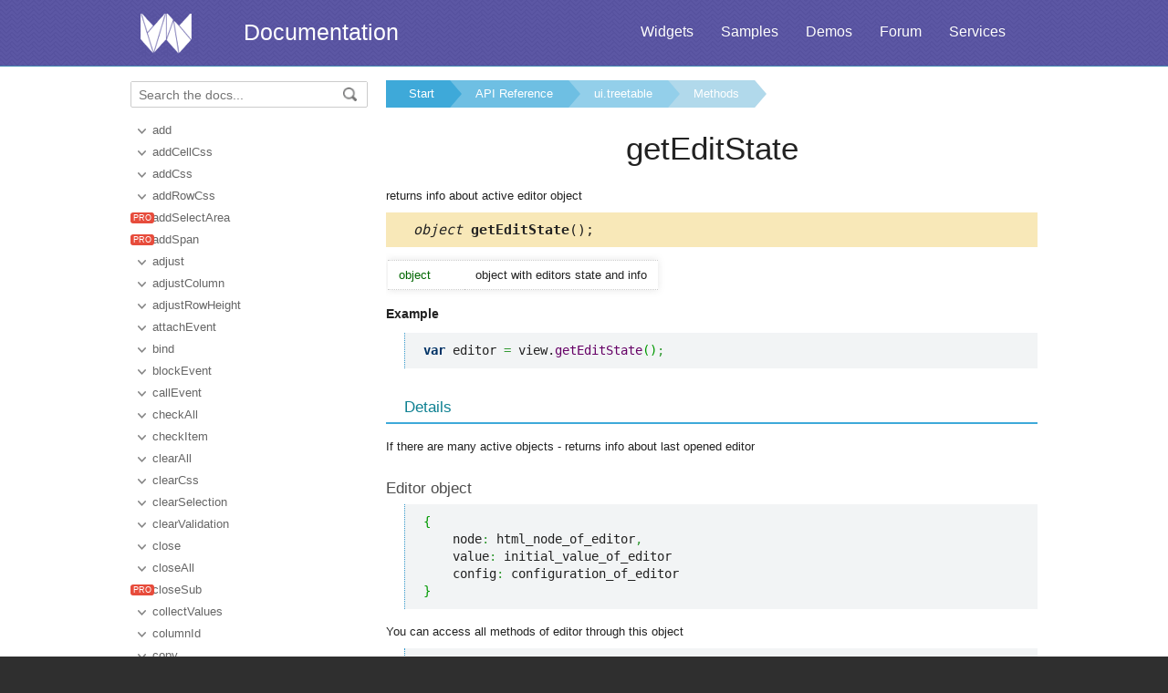

--- FILE ---
content_type: text/html
request_url: https://docs.webix.com/api__link__ui.treetable_geteditstate.html
body_size: 4383
content:
<!doctype html>
<html>
	<head>
		<link rel="stylesheet" type="text/css" href="assets/docs.css?v=1768552537">
		<link rel="stylesheet" type="text/css" href="assets/theme.css?v=1768552537">
		<link rel="search" type="application/opensearchdescription+xml" title="Webix Docs" href="assets/opensearch.xml">
		<meta http-equiv="Content-Type" content="text/html; charset=utf-8">
		<meta name="viewport" content="initial-scale = 1.0" />
		<meta name="description" content="Webix Documentation: Methods of ui.treetable. This page contains getEditState documentation to help in learning the library." />
		<link href="./assets/favicon.ico" rel="shortcut icon" />
		<link rel="canonical" href="https://docs.webix.com/api__link__ui.treetable_geteditstate.html" />
		<link rel="alternate" hreflang="en" href="https://docs.webix.com/api__link__ui.treetable_geteditstate.html" />
		<link rel="alternate" hreflang="ru" href="https://ru.docs.webix.com/api__link__ui.treetable_geteditstate.html" />
		<link rel="alternate" hreflang="x-default" href="https://docs.webix.com/api__link__ui.treetable_geteditstate.html"  />
		<!--[if lte IE 9]>
			<link rel="stylesheet" type="text/css" href="assets/ie.css" />
		<![endif]-->
		<!-- stub -->
		<title>getEditState of ui.treetable, Methods Webix Docs</title>
	</head>
<body class="page_">
	<!-- Google Tag Manager --><script>(function(w,d,s,l,i){w[l]=w[l]||[];w[l].push({'gtm.start':new Date().getTime(),event:'gtm.js'});var f=d.getElementsByTagName(s)[0],j=d.createElement(s),dl=l!='dataLayer'?'&l='+l:'';j.async=true;j.src='https://www.googletagmanager.com/gtm.js?id='+i+dl;f.parentNode.insertBefore(j,f);})(window,document,'script','dataLayer','GTM-NWFJLQ7');</script><!-- End Google Tag Manager -->
	<a name="top"></a>

	<div class='headerBox'>
	<div class="header">
		<div class='content'>
			<a href='https://webix.com' class='top_logo'></a>
			<div class='top_menu'>
				<a href="https://webix.com/widgets/?utm_source=docs.webix.com">Widgets</a>
				<a href="https://snippet.webix.com/gallery/core">Samples</a>
				<a href="https://webix.com/demos/?utm_source=docs.webix.com">Demos</a>
				<a href="https://forum.webix.com">Forum</a>
				<a href="https://webix.com/services/">Services</a>
			</div>
			<span><a href='https://docs.webix.com' style="color:white">Documentation</a></span>
		</div>
	</div>
	</div>

	<div class="body">
		<div class="content">
		<div class="navigation">
			<div id="doc_navigation">
			<div class="search">
				<form method="get" action="search.php">
					<input type="text" accesskey="f" name="query" placeholder="Search the docs..." value="" autocomplete="off">
						<button type="submit"><img src="assets/common/search_icon.png"/></button>
				</form>
			</div>
			<ul><li class=""><a href="api__link__ui.treetable_add.html">add</a></li><li class=""><a href="api__link__ui.treetable_addcellcss.html">addCellCss</a></li><li class=""><a href="api__link__ui.treetable_addcss.html">addCss</a></li><li class=""><a href="api__link__ui.treetable_addrowcss.html">addRowCss</a></li><li class="toc-pro"><a href="api__link__ui.treetable_addselectarea.html">addSelectArea</a></li><li class="toc-pro"><a href="api__link__ui.treetable_addspan.html">addSpan</a></li><li class=""><a href="api__link__ui.treetable_adjust.html">adjust</a></li><li class=""><a href="api__link__ui.treetable_adjustcolumn.html">adjustColumn</a></li><li class=""><a href="api__link__ui.treetable_adjustrowheight.html">adjustRowHeight</a></li><li class=""><a href="api__link__ui.treetable_attachevent.html">attachEvent</a></li><li class=""><a href="api__link__ui.treetable_bind.html">bind</a></li><li class=""><a href="api__link__ui.treetable_blockevent.html">blockEvent</a></li><li class=""><a href="api__link__ui.treetable_callevent.html">callEvent</a></li><li class=""><a href="api__link__ui.treetable_checkall.html">checkAll</a></li><li class=""><a href="api__link__ui.treetable_checkitem.html">checkItem</a></li><li class=""><a href="api__link__ui.treetable_clearall.html">clearAll</a></li><li class=""><a href="api__link__ui.treetable_clearcss.html">clearCss</a></li><li class=""><a href="api__link__ui.treetable_clearselection.html">clearSelection</a></li><li class=""><a href="api__link__ui.treetable_clearvalidation.html">clearValidation</a></li><li class=""><a href="api__link__ui.treetable_close.html">close</a></li><li class=""><a href="api__link__ui.treetable_closeall.html">closeAll</a></li><li class="toc-pro"><a href="api__link__ui.treetable_closesub.html">closeSub</a></li><li class=""><a href="api__link__ui.treetable_collectvalues.html">collectValues</a></li><li class=""><a href="api__link__ui.treetable_columnid.html">columnId</a></li><li class=""><a href="api__link__ui.treetable_copy.html">copy</a></li><li class=""><a href="api__link__ui.treetable_count.html">count</a></li><li class=""><a href="api__link__ui.treetable_define.html">define</a></li><li class=""><a href="api__link__ui.treetable_destructor.html">destructor</a></li><li class=""><a href="api__link__ui.treetable_detachevent.html">detachEvent</a></li><li class=""><a href="api__link__ui.treetable_disable.html">disable</a></li><li class=""><a href="api__link__ui.treetable_eachcolumn.html">eachColumn</a></li><li class=""><a href="api__link__ui.treetable_eachrow.html">eachRow</a></li><li class=""><a href="api__link__ui.treetable_edit.html">edit</a></li><li class=""><a href="api__link__ui.treetable_editcancel.html">editCancel</a></li><li class=""><a href="api__link__ui.treetable_editcell.html">editCell</a></li><li class=""><a href="api__link__ui.treetable_editcolumn.html">editColumn</a></li><li class=""><a href="api__link__ui.treetable_editnext.html">editNext</a></li><li class=""><a href="api__link__ui.treetable_editrow.html">editRow</a></li><li class=""><a href="api__link__ui.treetable_editstop.html">editStop</a></li><li class=""><a href="api__link__ui.treetable_enable.html">enable</a></li><li class=""><a href="api__link__ui.treetable_exists.html">exists</a></li><li class=""><a href="api__link__ui.treetable_filter.html">filter</a></li><li class=""><a href="api__link__ui.treetable_filterbyall.html">filterByAll</a></li><li class=""><a href="api__link__ui.treetable_find.html">find</a></li><li class=""><a href="api__link__ui.treetable_focuseditor.html">focusEditor</a></li><li class="toc-pro"><a href="api__link__ui.treetable_getallselectareas.html">getAllSelectAreas</a></li><li class=""><a href="api__link__ui.treetable_getbranchindex.html">getBranchIndex</a></li><li class=""><a href="api__link__ui.treetable_getchecked.html">getChecked</a></li><li class=""><a href="api__link__ui.treetable_getchildviews.html">getChildViews</a></li><li class=""><a href="api__link__ui.treetable_getcolumnconfig.html">getColumnConfig</a></li><li class=""><a href="api__link__ui.treetable_getcolumnindex.html">getColumnIndex</a></li><li class=""><a href="api__link__ui.treetable_getcolumns.html">getColumns</a></li><li class=""><a href="api__link__ui.treetable_getcss.html">getCss</a></li><li class=" current"><a href="api__link__ui.treetable_geteditstate.html">getEditState</a></li><li class=""><a href="api__link__ui.treetable_geteditor.html">getEditor</a></li><li class=""><a href="api__link__ui.treetable_geteditorvalue.html">getEditorValue</a></li><li class=""><a href="api__link__ui.treetable_getfilter.html">getFilter</a></li><li class=""><a href="api__link__ui.treetable_getfirstchildid.html">getFirstChildId</a></li><li class=""><a href="api__link__ui.treetable_getfirstid.html">getFirstId</a></li><li class=""><a href="api__link__ui.treetable_getfooternode.html">getFooterNode</a></li><li class=""><a href="api__link__ui.treetable_getformview.html">getFormView</a></li><li class=""><a href="api__link__ui.treetable_getheadercontent.html">getHeaderContent</a></li><li class=""><a href="api__link__ui.treetable_getheadernode.html">getHeaderNode</a></li><li class=""><a href="api__link__ui.treetable_getidbyindex.html">getIdByIndex</a></li><li class=""><a href="api__link__ui.treetable_getindexbyid.html">getIndexById</a></li><li class=""><a href="api__link__ui.treetable_getitem.html">getItem</a></li><li class=""><a href="api__link__ui.treetable_getitemnode.html">getItemNode</a></li><li class=""><a href="api__link__ui.treetable_getlastid.html">getLastId</a></li><li class=""><a href="api__link__ui.treetable_getnextid.html">getNextId</a></li><li class=""><a href="api__link__ui.treetable_getnextsiblingid.html">getNextSiblingId</a></li><li class=""><a href="api__link__ui.treetable_getnode.html">getNode</a></li><li class=""><a href="api__link__ui.treetable_getopenitems.html">getOpenItems</a></li><li class=""><a href="api__link__ui.treetable_getpage.html">getPage</a></li><li class=""><a href="api__link__ui.treetable_getpager.html">getPager</a></li><li class=""><a href="api__link__ui.treetable_getparentid.html">getParentId</a></li><li class=""><a href="api__link__ui.treetable_getparentview.html">getParentView</a></li><li class=""><a href="api__link__ui.treetable_getprevid.html">getPrevId</a></li><li class=""><a href="api__link__ui.treetable_getprevsiblingid.html">getPrevSiblingId</a></li><li class=""><a href="api__link__ui.treetable_getscrollstate.html">getScrollState</a></li><li class="toc-pro"><a href="api__link__ui.treetable_getselectarea.html">getSelectArea</a></li><li class=""><a href="api__link__ui.treetable_getselectedid.html">getSelectedId</a></li><li class=""><a href="api__link__ui.treetable_getselecteditem.html">getSelectedItem</a></li><li class=""><a href="api__link__ui.treetable_getspan.html">getSpan</a></li><li class=""><a href="api__link__ui.treetable_getspannode.html">getSpanNode</a></li><li class=""><a href="api__link__ui.treetable_getstate.html">getState</a></li><li class=""><a href="api__link__ui.treetable_getsubview.html">getSubView</a></li><li class=""><a href="api__link__ui.treetable_gettext.html">getText</a></li><li class=""><a href="api__link__ui.treetable_gettopparentview.html">getTopParentView</a></li><li class=""><a href="api__link__ui.treetable_getvisiblecount.html">getVisibleCount</a></li><li class=""><a href="api__link__ui.treetable_group.html">group</a></li><li class=""><a href="api__link__ui.treetable_hascss.html">hasCss</a></li><li class=""><a href="api__link__ui.treetable_hasevent.html">hasEvent</a></li><li class=""><a href="api__link__ui.treetable_hide.html">hide</a></li><li class=""><a href="api__link__ui.treetable_hidecolumn.html">hideColumn</a></li><li class=""><a href="api__link__ui.treetable_hideoverlay.html">hideOverlay</a></li><li class=""><a href="api__link__ui.treetable_ignoreundo.html">ignoreUndo</a></li><li class=""><a href="api__link__ui.treetable_isbranch.html">isBranch</a></li><li class=""><a href="api__link__ui.treetable_isbranchopen.html">isBranchOpen</a></li><li class=""><a href="api__link__ui.treetable_ischecked.html">isChecked</a></li><li class=""><a href="api__link__ui.treetable_iscolumnvisible.html">isColumnVisible</a></li><li class=""><a href="api__link__ui.treetable_isenabled.html">isEnabled</a></li><li class=""><a href="api__link__ui.treetable_isselected.html">isSelected</a></li><li class=""><a href="api__link__ui.treetable_isvisible.html">isVisible</a></li><li class=""><a href="api__link__ui.treetable_load.html">load</a></li><li class=""><a href="api__link__ui.treetable_loadbranch.html">loadBranch</a></li><li class=""><a href="api__link__ui.treetable_loadnext.html">loadNext</a></li><li class=""><a href="api__link__ui.treetable_locate.html">locate</a></li><li class=""><a href="api__link__ui.treetable_mapcells.html">mapCells</a></li><li class=""><a href="api__link__ui.treetable_mapevent.html">mapEvent</a></li><li class=""><a href="api__link__ui.treetable_mapselection.html">mapSelection</a></li><li class=""><a href="api__link__ui.treetable_marksorting.html">markSorting</a></li><li class=""><a href="api__link__ui.treetable_move.html">move</a></li><li class=""><a href="api__link__ui.treetable_movebottom.html">moveBottom</a></li><li class=""><a href="api__link__ui.treetable_movecolumn.html">moveColumn</a></li><li class=""><a href="api__link__ui.treetable_movedown.html">moveDown</a></li><li class=""><a href="api__link__ui.treetable_moveselection.html">moveSelection</a></li><li class=""><a href="api__link__ui.treetable_movetop.html">moveTop</a></li><li class=""><a href="api__link__ui.treetable_moveup.html">moveUp</a></li><li class=""><a href="api__link__ui.treetable_open.html">open</a></li><li class=""><a href="api__link__ui.treetable_openall.html">openAll</a></li><li class="toc-pro"><a href="api__link__ui.treetable_opensub.html">openSub</a></li><li class=""><a href="api__link__ui.treetable_parse.html">parse</a></li><li class=""><a href="api__link__ui.treetable_queryview.html">queryView</a></li><li class=""><a href="api__link__ui.treetable_refresh.html">refresh</a></li><li class=""><a href="api__link__ui.treetable_refreshcolumns.html">refreshColumns</a></li><li class=""><a href="api__link__ui.treetable_refreshfilter.html">refreshFilter</a></li><li class="toc-pro"><a href="api__link__ui.treetable_refreshselectarea.html">refreshSelectArea</a></li><li class=""><a href="api__link__ui.treetable_registerfilter.html">registerFilter</a></li><li class=""><a href="api__link__ui.treetable_remove.html">remove</a></li><li class=""><a href="api__link__ui.treetable_removecellcss.html">removeCellCss</a></li><li class=""><a href="api__link__ui.treetable_removecss.html">removeCss</a></li><li class=""><a href="api__link__ui.treetable_removerowcss.html">removeRowCss</a></li><li class="toc-pro"><a href="api__link__ui.treetable_removeselectarea.html">removeSelectArea</a></li><li class="toc-pro"><a href="api__link__ui.treetable_removespan.html">removeSpan</a></li><li class=""><a href="api__link__ui.treetable_removeundo.html">removeUndo</a></li><li class=""><a href="api__link__ui.treetable_render.html">render</a></li><li class=""><a href="api__link__ui.treetable_resize.html">resize</a></li><li class=""><a href="api__link__ui.treetable_resizesubview.html">resizeSubView</a></li><li class=""><a href="api__link__ui.treetable_scrollto.html">scrollTo</a></li><li class=""><a href="api__link__ui.treetable_select.html">select</a></li><li class=""><a href="api__link__ui.treetable_selectall.html">selectAll</a></li><li class=""><a href="api__link__ui.treetable_selectrange.html">selectRange</a></li><li class=""><a href="api__link__ui.treetable_serialize.html">serialize</a></li><li class=""><a href="api__link__ui.treetable_setcolumnwidth.html">setColumnWidth</a></li><li class=""><a href="api__link__ui.treetable_setpage.html">setPage</a></li><li class=""><a href="api__link__ui.treetable_setrowheight.html">setRowHeight</a></li><li class=""><a href="api__link__ui.treetable_setstate.html">setState</a></li><li class=""><a href="api__link__ui.treetable_show.html">show</a></li><li class=""><a href="api__link__ui.treetable_showcell.html">showCell</a></li><li class=""><a href="api__link__ui.treetable_showcolumn.html">showColumn</a></li><li class=""><a href="api__link__ui.treetable_showcolumnbatch.html">showColumnBatch</a></li><li class=""><a href="api__link__ui.treetable_showitem.html">showItem</a></li><li class=""><a href="api__link__ui.treetable_showitembyindex.html">showItemByIndex</a></li><li class=""><a href="api__link__ui.treetable_showoverlay.html">showOverlay</a></li><li class=""><a href="api__link__ui.treetable_sort.html">sort</a></li><li class=""><a href="api__link__ui.treetable_sync.html">sync</a></li><li class=""><a href="api__link__ui.treetable_unbind.html">unbind</a></li><li class=""><a href="api__link__ui.treetable_unblockevent.html">unblockEvent</a></li><li class=""><a href="api__link__ui.treetable_uncheckall.html">uncheckAll</a></li><li class=""><a href="api__link__ui.treetable_uncheckitem.html">uncheckItem</a></li><li class=""><a href="api__link__ui.treetable_undo.html">undo</a></li><li class=""><a href="api__link__ui.treetable_ungroup.html">ungroup</a></li><li class=""><a href="api__link__ui.treetable_unselect.html">unselect</a></li><li class=""><a href="api__link__ui.treetable_unselectall.html">unselectAll</a></li><li class=""><a href="api__link__ui.treetable_updateitem.html">updateItem</a></li><li class=""><a href="api__link__ui.treetable_validate.html">validate</a></li><li class=""><a href="api__link__ui.treetable_validateeditor.html">validateEditor</a></li><li class=""><a href="api__link__ui.treetable_waitsave.html">waitSave</a></li></ul>
			</div>
		</div>

		<div class='doc' id='doc_content'>
			
			
			<div class='breadcrumb'><a class="n1" href="./">Start</a><a class="n2" href="api__toc__ui.html">API Reference</a><a class="n3" href="api__refs__ui.treetable.html">ui.treetable</a><a class="n4" href="api__refs__ui.treetable_methods.html">Methods</a></div>
<h1>getEditState</h1>
<!-- Content Area -->


<p>returns info about active editor object</p>



<div class='signature'><em>object</em> <b>getEditState</b>();</div>






<table cellspacing='0' class='apitable'><td class='ptype'>object</td><td>object with editors state and info</td></tr></table>


<h4>Example</h4><p><pre><code><pre class="js"><span class="kw2">var</span> editor <span class="sy0">=</span> view.<span class="me1">getEditState</span><span class="br0">&#40;</span><span class="br0">&#41;</span><span class="sy0">;</span></pre></code></pre>
</p>









<div class='h2'>Details</div><p>If there are many active objects - returns info about last opened editor</p>

<h3>Editor object</h3>

<pre><code><pre class="js"><span class="br0">&#123;</span>
    node<span class="sy0">:</span> html_node_of_editor<span class="sy0">,</span>
    value<span class="sy0">:</span> initial_value_of_editor
    config<span class="sy0">:</span> configuration_of_editor
<span class="br0">&#125;</span></pre></code></pre>

<p>You can access all methods of editor through this object</p>

<pre><code><pre class="js"><span class="co1">//get value</span>
<span class="kw2">var</span> value <span class="sy0">=</span> some.<span class="me1">getEditState</span><span class="br0">&#40;</span><span class="br0">&#41;</span>.<span class="me1">getValue</span><span class="br0">&#40;</span><span class="br0">&#41;</span><span class="sy0">;</span>
<span class="co1">//set value</span>
some.<span class="me1">getEditState</span><span class="br0">&#40;</span><span class="br0">&#41;</span>.<span class="me1">setValue</span><span class="br0">&#40;</span> new_value <span class="br0">&#41;</span><span class="sy0">;</span>
<span class="co1">//set focus</span>
some.<span class="me1">getEditState</span><span class="br0">&#40;</span><span class="br0">&#41;</span>.<span class="kw3">focus</span><span class="br0">&#40;</span><span class="br0">&#41;</span><span class="sy0">;</span></pre></code></pre>


<div class='h2'>See also</div><div class='apitable'><li><div class='alsogroup'>API</div><div><ul><li><a class="link-" href="api__link__ui.datatable_geteditorvalue.html">getEditorValue</a></li>
<li><a class="link-" href="api__link__ui.datatable_geteditor.html">getEditor</a></li></ul></div></li><li><div class='alsogroup'>Articles</div><div><ul><li><a class="link-" href="desktop__editing.html">Data Editors</a></li>
<li><a class="link-" href="datatable__editing.html">DataTable Editing</a></li></ul></div></li></div>


<!-- Content Area End -->
			<a href='#top' class='top_link'>Back to top</a>
			
			<div class='bottomnav'>If you have not checked yet, be sure to visit site of our main product Webix <a href="https://webix.com">javascript dashboard framework</a> and page of <a href="https://webix.com/widget/treetable/">tree table ui</a> product.</div>
		</div>
		</div>
	</div>
	<div class="footer">
		<div class='content'>
			<ul class='column'>
	<li class='group'>Components</li>
<li><a href='desktop__accordion.html'>Accordion</a></li>
<li><a href='desktop__calendar.html'>Calendar</a></li>
<li><a href='desktop__carousel.html'>Carousel</a></li>
<li><a href='desktop__chart.html'>Chart</a></li>
<li><a href='desktop__controls.html'>Controls</a></li>
<li><a href='desktop__comments.html'>Comments</a></li>
<li><a href='datatable__index.html'>DataTable</a></li>

</ul>

<ul class='column'>
	<li class='group'>&nbsp;</li>
<li><a href='desktop__dataview.html'>DataView</a></li>
<li><a href='desktop__filter.html'>Filter</a></li>
<li><a href='desktop__form.html'>Form</a></li>
<li><a href='desktop__layout.html'>Layout</a></li>
<li><a href='desktop__list.html'>List</a></li>
<li><a href='desktop__menu.html'>Menu</a></li>
<li><a href='desktop__tabview.html'>Tabview</a></li>
</ul>

<ul class='column'>
	<li class='group'>&nbsp;</li>
<li><a href='desktop__timeline.html'>Timeline</a></li>
<li><a href='desktop__toolbar.html'>Toolbar</a></li>
<li><a href='datatree__index.html'>Tree</a></li>
<li><a href='desktop__treetable.html'>TreeTable</a></li>
<li><a href='desktop__unitlist.html'>UnitList</a></li>
<li><a href='desktop__uploader.html'>Uploader</a></li>
<li><a href='desktop__window.html'>Window</a></li>
</ul>

<ul class='column'>
	<li class='group'>Complex Widgets</li>
<li><a href='desktop__pivot_jet.html'>Pivot</a></li>
<li><a href='desktop__kanban_board.html'>Kanban Board</a></li>
<li><a href='desktop__query.html'>Query</a></li>
<li><a href='desktop__filemanager.html'>File Manager</a></li>
<li><a href='desktop__docmanager.html'>Document Manager</a></li>
<li><a href='desktop__spreadsheet.html'>SpreadSheet</a></li>
<li><a href='desktop__desktop.html'>Desktop</a></li>
</ul>

<ul class='column'>
	<li class='group'>&nbsp;</li>
<li><a href='desktop__usermanager.html'>User Manager</a></li>
<li><a href='desktop__chat.html'>Chat</a></li>
<li><a href='desktop__desktop_scheduler.html'>Scheduler</a></li>
<li><a href='desktop__gantt.html'>Gantt</a></li>
<li><a href='desktop__report.html'>Report Manager</a></li>
<li><a href='desktop__diagram.html'>Diagram</a></li>
<li><a href='diagram__editor.html'>Diagram Editor</a></li>
<li><a href='desktop__todo.html'>ToDo</a></li>
</ul>


<ul class='column'>
	<li class='group'>Resources</li>
	<li><a href='https://snippet.webix.com/'>Snippet Editor</a></li>
    <li><a href='https://designer.webix.com/'>UI Designer</a></li>
	<li><a href='https://webix.com/skin-builder/'>Skin Builder</a></li>
    <li><a href='https://webix.com/form-builder/'>Form Builder</a></li>
	<li><a href='https://webix.com/tutorials/'>Tutorials</a></li>
    <li><a href='https://webix.com/blog/'>Blog</a></li>
    <li><a href='https://webix.com/clients/'>Client Area</a></li>
</ul>


<div class="right-part-footer">
    <ul class="soc-links-footer">
        <li><a href="http://www.facebook.com/webixui" target="_blank" title="Facebook" class="facebook-link"></a></li>
        <li><a href="https://twitter.com/intent/follow?screen_name=WebixUI" target="_blank" title="Twitter" class="twitter-link"></a></li>
        <li><a href="https://www.linkedin.com/showcase/10607867/" target="_blank" title="linkedIn" class="linked-in-link"></a></li>
        <li><a href="https://www.instagram.com/webixui/" target="_blank" title="instagram" class="instagram-link"></a></li>
        <li><a href="https://webix-ui.medium.com/" target="_blank" title="medium" class="medium-link"></a></li>
    </ul>

    <div class="copy-rights">
        <a href="https://webix.com" title="" class="footer-logo">Webix</a>
        <span>
            © XB Software Ltd<br>
            2013-2025
        </span>
    </div>

</div>

		</div>
	</div>
	<script src="assets/autocomplete.js" type="text/javascript" charset="utf-8"></script>
	<script type="text/javascript">
		AutoComplete_init("");
		Scroll_init();
	</script>
</body>
</html>